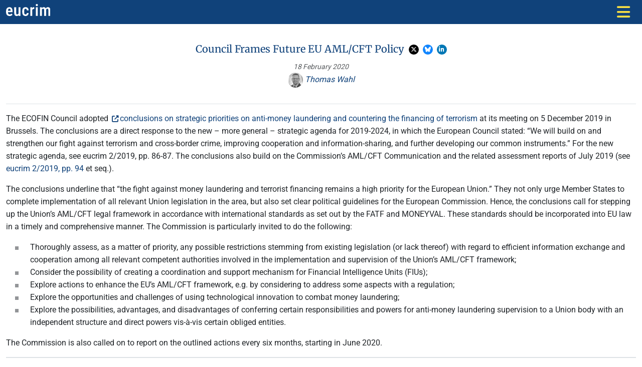

--- FILE ---
content_type: text/html; charset=utf-8
request_url: https://eucrim.eu/news/council-frames-future-eu-amlcft-policy/
body_size: 5230
content:



<!DOCTYPE html>
<html lang="en">
    <head>
        <meta charset="utf-8">
        <meta name="viewport" content="width=device-width, initial-scale=1">
        <title>
            
                
                    Council Frames Future EU AML/CFT Policy
                
            
            
                - eucrim
            
        </title>
        
        <link rel="alternate" type="application/rss+xml" title="RSS" href="/feed/">
        <link rel="stylesheet" href="/static/main.cbfaead309f0.css">
        <link rel="icon" type="image/png" href="/static/core/img/favicon.b08e62e28f60.png" sizes="32x32">
        
            
        

        
        




<meta property="og:type" content="article">
<meta name="twitter:card" content="summary">
<meta name="twitter:title" content="Council Frames Future EU AML/CFT Policy">

<meta property="og:title" content="Council Frames Future EU AML/CFT Policy">
<meta property="og:description" content="The ECOFIN Council adopted conclusions on strategic priorities on anti-money laundering and countering the financing of terrorism at its meeting on 5 December 2019 in Brussels. The conclusions are a direct response to the new – more general – strategic…">
<meta property="og:url" content="https://eucrim.eu/news/council-frames-future-eu-amlcft-policy/">


    <meta property="og:image" content="https://eucrim.eu/static/core/img/logo/eustar_w_wortmarke_wo_subline.778c6ad421b2.png">
    <meta property="og:image:width" content="400">
    <meta property="og:image:height" content="400">
    <meta property="og:image:type" content="image/png">
    



        

        <script defer src="/static/main.ef2eb38ab6f3.js"></script>
    </head>

    <body class=" page-news-detail ">

        

        

        
            
            



<nav class="navbar-site navbar navbar-expand-lg sticky-top bg-primary" data-bs-theme="light">
    <div class="container">
        <a class="navbar-brand" href="/" title="eucrim">
            <img src="/static/core/img/logo/wortmarke_wo_subline_white.2801c8d1dbd3.svg" alt="eucrim">
        </a>
        <button class="border-0 navbar-toggler" type="button" data-bs-toggle="collapse" data-bs-target="#mainnav" aria-controls="mainnav" aria-expanded="false" aria-label="Toggle navigation">
            <i class="custom-navbar-toggler-icon fas fa-bars fa-xl"></i>
        </button>

        <div class="collapse navbar-collapse" id="mainnav">
            <ul class="navbar-nav me-auto">
            
                <li class="nav-item ">
                    
                        
                            <a class="nav-link  active " href="/news/">
                                News
                            </a>
                        
                </li>
            
                <li class="nav-item ">
                    
                        
                            <a class="nav-link " href="/events/">
                                Events
                            </a>
                        
                </li>
            
                <li class="nav-item ">
                    
                        
                            <a class="nav-link " href="/articles/">
                                Articles
                            </a>
                        
                </li>
            
                <li class="nav-item ">
                    
                        
                            <a class="nav-link " href="/issues/">
                                Issues
                            </a>
                        
                </li>
            
                <li class="nav-item  dropdown ">
                    
                        
                            <a class="nav-link" href="#" role="button" data-bs-toggle="dropdown" aria-expanded="false">
                                Documentation
                                <i class="fa-solid fa-angle-down"></i>
                              </a>
                            

<ul class="dropdown-menu">
    
    
    
    <li>
        <a class="dropdown-item" href="/documentation/ecj-eu-criminal-law-cases-overview/">
            CJEU cases
        </a>
    </li>
    
    <li>
        <a class="dropdown-item" href="/documentation/ratifications/">
            CoE Ratifications
        </a>
    </li>
    
</ul>

                        
                </li>
            
                <li class="nav-item ">
                    
                        
                            <a class="nav-link " href="/authors/">
                                Authors
                            </a>
                        
                </li>
            
                <li class="nav-item ">
                    
                        
                            <a class="nav-link " href="/associations/">
                                Associations
                            </a>
                        
                </li>
            
                <li class="nav-item ">
                    
                        
                            <a class="nav-link " href="/about-us/">
                                About Us
                            </a>
                        
                </li>
            
            </ul>

            <form action="/search" method="get" class="d-flex" role="search" data-bs-theme="light">
                <div class="input-group">
                    <input type="search" name="q" class="border border-0 form-control form-control-sm" placeholder="Search" aria-label="Search the site" autocomplete="off">
                    <button class="btn btn-sm bg-white text-primary" type="submit">
                        <i class="fa fa-search"></i>
                    </button>
                </div>
            </form>

        </div>
    </div>
</nav>


        

        <main>
          

    <div class="container">
            <div class="row">

                <div class="
                    col-md-8
                    news-item
                    news-news
                    
                ">
                    <div class="pt-1 pb-2">
                        <h5
                            class="text-center"
                            
                        >
                            
                            

                            Council Frames Future EU AML/CFT Policy
                            <span class="social-share">
    <a
        title="Share on X"
        class="btn-social btn-twitter link-no-css-icon"
        href="https://x.com/intent/post?text=https%3A//eucrim.eu/news/council-frames-future-eu-amlcft-policy/"
    >
        <i class="fab fa-x-twitter fa-xs"></i>
    </a>
    <a
        title="Share on Bluesky"
        class="btn-social btn-bluesky link-no-css-icon"
        href="https://bsky.app/intent/compose?text=https%3A//eucrim.eu/news/council-frames-future-eu-amlcft-policy/"
    >
        <i class="fa-brands fa-bluesky fa-xs"></i>
    </a>
    <a
        title="Share on LinkedIn"
        class="btn-social btn-linkedin link-no-css-icon"
        href="https://www.linkedin.com/sharing/share-offsite/?url=https%3A//eucrim.eu/news/council-frames-future-eu-amlcft-policy/"
    >
        <i class="fab fa-linkedin-in fa-xs"></i>
    </a>
</span>

                            

                        </h5>

                        <div class="meta mt-2 mb-4 text-muted text-center">
                            <small>
                                


<i class="date text-muted ">
    <span title="First published at 18 February 2020">
        18 February 2020
    </span>
    
        <!-- <i class="text-muted">(no new revision available)</i> -->
    
</i>

                                
                            </small>

                            <br>
                            



<span class="my-2 partials-authors ">
    

    
    
    <a href="/authors/wahl-thomas/" class="author-link">
        
        <img alt="2018-Max_Planck_Herr_Wahl_1355_black white_Zuschnitt.jpg" class="rounded-circle profile-img" height="30" src="/media/images/2018-Max_Planck_.2e16d0ba.fill-30x30-c100.jpegquality-95.jpg" width="30">  Thomas Wahl 
    </a>
    
    
    
</span>


                        </div>
                    </div>
                </div>
            </div>
            <div class="row news-body">
                <div class="col-md-8">
                    <div class="pt-3 border-top">
                        <p>The ECOFIN Council adopted <a href="http://data.consilium.europa.eu/doc/document/ST-14823-2019-INIT/en/pdf">conclusions on strategic priorities on anti-money laundering and countering the financing of terrorism</a> at its meeting on 5 December 2019 in Brussels. The conclusions are a direct response to the new – more general – strategic agenda for 2019-2024, in which the European Council stated: “We will build on and strengthen our fight against terrorism and cross-border crime, improving cooperation and information-sharing, and further developing our common instruments.” For the new strategic agenda, see eucrim 2/2019, pp. 86-87. The conclusions also build on the Commission’s AML/CFT Communication and the related assessment reports of July 2019 (see <a href="https://eucrim.eu/media/issue/pdf/eucrim_issue_2019-02.pdf#page=94">eucrim 2/2019, pp. 94</a> et seq.).</p><p>The conclusions underline that “the fight against money laundering and terrorist financing remains a high priority for the European Union.” They not only urge Member States to complete implementation of all relevant Union legislation in the area, but also set clear political guidelines for the European Commission. Hence, the conclusions call for stepping up the Union’s AML/CFT legal framework in accordance with international standards as set out by the FATF and MONEYVAL. These standards should be incorporated into EU law in a timely and comprehensive manner. The Commission is particularly invited to do the following:</p><ul><li>Thoroughly assess, as a matter of priority, any possible restrictions stemming from existing legislation (or lack thereof) with regard to efficient information exchange and cooperation among all relevant competent authorities involved in the implementation and supervision of the Union’s AML/CFT framework; </li><li>Consider the possibility of creating a coordination and support mechanism for Financial Intelligence Units (FIUs); </li><li>Explore actions to enhance the EU’s AML/CFT framework, e.g. by considering to address some aspects with a regulation;</li><li>Explore the opportunities and challenges of using technological innovation to combat money laundering;</li><li>Explore the possibilities, advantages, and disadvantages of conferring certain responsibilities and powers for anti-money laundering supervision to a Union body with an independent structure and direct powers vis-à-vis certain obliged entities.</li></ul><p>The Commission is also called on to report on the outlined actions every six months, starting in June 2020.  </p>
                    </div>
                </div>
                <div class="col-md-4">
                    
                        
<div class="mb-3
    
    published-in

     border-top 
">
    <h3 class="
        border-top pb-1 pt-2
        
    ">

        
        
    News Guide



    </h3>


    
    

    
        
    

    
        <span 
            
            class="badge text-bg-info"
        >
            EU
        </span>
    

    
    



    

    

    

    
        
    

    
        <span 
            
            class="badge text-bg-info"
        >
            Money Laundering
        </span>
    

    
    



    

    




    </div>


                    

                    

                    
<div class="mb-3
    
authors

     border-top 
">
    <h3 class="
        border-top pb-1 pt-2
        
    ">

        
        
Author



    </h3>


    


  
  <div class="mb-3 clearfix">

    
    
    <a href="/authors/wahl-thomas/" class="float-start mr-2">
      <img alt="2018-Max_Planck_Herr_Wahl_1355_black white_Zuschnitt.jpg" class="profile-img pull-left" height="80" src="/media/images/2018-Max_Planck_Herr_Wahl_1355_.2e16d0ba.fill-80x80-c100_53YowZG.jpg" style="margin: 0 0.5em 0.15em 0;" width="80">
    </a>
    

    <h5>
      <a href="/authors/wahl-thomas/"><i class="fas fa-angle-right"></i>  Thomas Wahl </a>
    </h5>

    <div class="small">
      

      <br style="clear: both; ">

      
      <p>
        Institution:<br>
        <i><a href="https://csl.mpg.de/en/">Max Planck Institute for the Study of Crime, Security and Law (<abbr title="Max Planck Institute for the Study of Crime, Security and Law">MPI CSL</abbr>)</a></i>
      </p>
      

      
      <p>
        Department:<br>
        <i>Public Law Department</i>
      </p>
      

      
      <p>
        Position:<br>
        <i>Senior Researcher</i>
      </p>
      

      
    </div>
    

  </div>
  





    </div>


                </div>
            </div>

    </div>


        </main>

        

<hr>
<footer>
    <div class="container footer-services">
        

  <div class="row">
    

      <div class="col">
        <h5>Ongoing Documentation</h5>
        <ul class="list-inline stay-informed">
          
            <li class="list-inline-item">
              <a class="btn btn-outline-primary link-no-css-icon" rel="nofollow" href="/documentation/ratifications/">
                  
                    <i class="fas fa-angle-right"></i>
                  
                  CoE Ratifications
              </a>
            </li>
          
            <li class="list-inline-item">
              <a class="btn btn-outline-primary link-no-css-icon" rel="nofollow" href="/documentation/ecj-eu-criminal-law-cases-overview/">
                  
                    <i class="fas fa-angle-right"></i>
                  
                  CJEU cases
              </a>
            </li>
          
        </ul>
    
      </div>
    

      <div class="col">
        <h5>Tools &amp; Feedback</h5>
        <ul class="list-inline stay-informed">
          
            <li class="list-inline-item">
              <a class="btn btn-outline-primary link-no-css-icon" rel="nofollow" href="/service/abbreviations/">
                  
                    <i class="fas fa-angle-right"></i>
                  
                  Abbreviations
              </a>
            </li>
          
            <li class="list-inline-item">
              <a class="btn btn-outline-primary link-no-css-icon" rel="nofollow" href="/service/submissions-and-author-guidelines/">
                  
                    <i class="fas fa-angle-right"></i>
                  
                  Author guidelines
              </a>
            </li>
          
            <li class="list-inline-item">
              <a class="btn btn-outline-primary link-no-css-icon" rel="nofollow" href="https://survey.academiccloud.de/index.php/162758">
                  
                    <i class="fas fa-external-link-alt fa-sm"></i>
                  
                  Evaluation
              </a>
            </li>
          
        </ul>
    
      </div>
    

      <div class="col">
        <h5>Staying Up-to-Date</h5>
        <ul class="list-inline stay-informed">
          
            <li class="list-inline-item">
              <a class="btn btn-outline-primary link-no-css-icon" rel="nofollow" href="/service/subscription/">
                  
                    <i class="fas fa-angle-right"></i>
                  
                  Subscription
              </a>
            </li>
          
            <li class="list-inline-item">
              <a class="btn btn-outline-primary link-no-css-icon" rel="nofollow" href="https://eucrim.eu/feed/">
                  
                    <i class="fas fa-rss-square"></i>
                  
                  Newsfeed
              </a>
            </li>
          
        </ul>
    
      </div>
    
  </div>



    </div>
    <hr>
    <div class="container footer-nav">
        <div class="row">
            <div class="col-12 col-md-6">
                <h5>Go to</h5>
                <ul class="mb-0">
                    <li>
                        <a href="/">
                          <i class="fas fa-angle-right"></i>
                          Home
                        </a>
                    </li>
                </ul>
                <nav class="row mb-4">
                    
                        
                        



    
        <div class="col-6 col-lg-3">
            <a href="/news/">
                <i class="fas fa-angle-right"></i> News
            </a>
        </div>
    
        <div class="col-6 col-lg-3">
            <a href="/events/">
                <i class="fas fa-angle-right"></i> Events
            </a>
        </div>
    
        <div class="col-6 col-lg-3">
            <a href="/articles/">
                <i class="fas fa-angle-right"></i> Articles
            </a>
        </div>
    
        <div class="col-6 col-lg-3">
            <a href="/issues/">
                <i class="fas fa-angle-right"></i> Issues
            </a>
        </div>
    
        <div class="col-6 col-lg-3">
            <a href="/documentation/">
                <i class="fas fa-angle-right"></i> Documentation
            </a>
        </div>
    
        <div class="col-6 col-lg-3">
            <a href="/authors/">
                <i class="fas fa-angle-right"></i> Authors
            </a>
        </div>
    
        <div class="col-6 col-lg-3">
            <a href="/associations/">
                <i class="fas fa-angle-right"></i> Associations
            </a>
        </div>
    
        <div class="col-6 col-lg-3">
            <a href="/about-us/">
                <i class="fas fa-angle-right"></i> About Us
            </a>
        </div>
    


                    
                </nav>
            </div>
            <div class="col-12 col-md-6 text-md-end">
                <p>
                    <img src="/static/core/img/logo/wortbildmarke_csl_en_greendark.f8bacb8ee424.svg" alt="MPI-CSL" style="height: 40px;">
                    <img src="/static/core/img/logo/olaf.5da4ff3148af.png" alt="OLAF logo" style="height: 40px;">
                </p>
                <p class="text-muted small">
                eucrim is published by the <a href="https://csl.mpg.de">Max Planck Institute for the Study of Crime, Security and Law</a> in co-operation with the Vereinigung für Europäisches Strafrecht e.V. - eucrim is co-financed by the European Commission, <a href="http://ec.europa.eu/anti-fraud/">European Anti-Fraud Office (OLAF)</a>.
                </p>
            </div>
        </div>
    </div>
    <hr>
    <div class="container footer-legals small">
        <div class="row">
            <div class="col-5">
                <span class="copyright">Copyright ©  2026</span>
                

<span class="d-inline-block ml-2 btn btn-sm btn-light">

    <a href="/admin/login/">
        <i class="fas fa-xs fa-unlock"></i> Sign in
    </a>

</span>

            </div>
            <div class="col-2 text-center">
                <ul class="list-inline social-buttons">
    
        
    
    <li>
        <a href="javascript:window.print()" title="Print">
            <i class="fa fa-print" aria-hidden="true"></i>
        </a>
    </li>
</ul>

            </div>
            <div class="col-5 text-end">
                <ul class="list-inline legals">


    
      <li class="list-inline-item">
        <a class="external" rel="nofollow" href="/service/privacy-policy/">
            Privacy Policy
        </a>
      </li>
    
      <li class="list-inline-item">
        <a class="external" rel="nofollow" href="/service/registration-information/">
            Registration Information
        </a>
      </li>
    


</ul>

            </div>
        </div>
    </div>

</footer>



        
            
        

        
            <!-- Matomo -->
            <script>
              var _paq = window._paq || [];
              _paq.push(["setDocumentTitle", document.domain + "/" + document.title]);
              _paq.push(["setCookieDomain", "*.eucrim.eu"]);
              _paq.push(["setDomains", ["*.eucrim.eu"]]);
              _paq.push(['trackPageView']);
              _paq.push(['enableLinkTracking']);
              (function() {
                var u="//piwik.csl.mpg.de/";
                _paq.push(['setTrackerUrl', u+'matomo.php']);
                _paq.push(['setSiteId', '19']);
                var d=document, g=d.createElement('script'), s=d.getElementsByTagName('script')[0];
                g.type='text/javascript'; g.async=true; g.defer=true; g.src=u+'matomo.js'; s.parentNode.insertBefore(g,s);
              })();
            </script>
            <noscript><p><img src="//piwik.csl.mpg.de/matomo.php?idsite=19&amp;rec=1" style="border:0;" alt=""></p></noscript>
            <!-- End Matomo Code -->
        

    </body>
</html>


--- FILE ---
content_type: image/svg+xml
request_url: https://eucrim.eu/static/core/img/logo/wortmarke_wo_subline_white.2801c8d1dbd3.svg
body_size: 2324
content:
<svg width="328.73" height="90" version="1.1" viewBox="0 0 86.978 23.812" xmlns="http://www.w3.org/2000/svg"><g transform="translate(-67.618 -67.124)"><g transform="matrix(1.6886 0 0 1.6886 21.8 -75.098)" fill="#fff" stroke-width=".265" aria-label="eucrim"><path d="m34.63 96.799q-0.40928 0.55811-1.2371 1.0418-0.81856 0.48369-2.1301 0.48369-1.9534 0-3.0417-1.1627t-1.0883-3.4044v-0.97668q0-2.5487 1.1069-3.7207 1.1162-1.172 2.7905-1.172 1.8976 0 2.7905 1.2092 0.89297 1.2092 0.92087 3.5068v1.2278h-5.3671q0.0186 1.4325 0.5302 2.0371 0.5116 0.59531 1.4976 0.59531 1.3581 0 2.2417-1.0232zm-3.6091-7.0507q-0.74414 0-1.1534 0.5302-0.40928 0.5209-0.47439 1.879h3.1347v-0.23254q-0.03721-1.0046-0.34416-1.5906-0.30696-0.58601-1.1627-0.58601z"/><path d="m41.778 98.138-0.04651-0.87436q-0.81855 1.0604-2.2696 1.0604-1.2464 0-2.0185-0.87437-0.77205-0.87436-0.77205-2.8742v-6.5019h2.2324v6.5205q0 1.0604 0.34416 1.4511 0.34416 0.38137 0.78135 0.38137 1.1441 0 1.6185-1.0046v-7.3484h2.2324v10.065z"/><path d="m49.884 96.464q1.386 0 1.4418-1.6743h2.0929q-0.0279 1.6092-1.0511 2.5766-1.0139 0.95808-2.465 0.95808-1.9906 0-2.958-1.2278-0.95808-1.2371-0.97668-3.451v-0.99529q0-2.251 0.96738-3.5068 0.96738-1.2557 2.9673-1.2557 1.5999 0 2.5394 0.99529 0.94878 0.98599 0.97668 2.8091h-2.0929q-0.07441-1.9441-1.4511-1.9441-1.0511 0-1.3581 0.77205t-0.30696 2.1301v0.91157q0 1.3767 0.29766 2.1394 0.30696 0.76274 1.3767 0.76274z"/><path d="m59.135 90.12q-1.1255 0-1.5534 1.079v6.9391h-2.2417v-10.065h2.1301l0.05581 0.99529q0.64182-1.1813 1.7487-1.1813 0.44648 0 0.68833 0.12092l-0.0093 2.1859q-0.39998-0.07441-0.81856-0.07441z"/><path d="m61.716 85.46q0-0.5302 0.31626-0.88367 0.32556-0.35347 0.91157-0.35347 0.57671 0 0.90227 0.35347t0.32556 0.88367q0 0.5209-0.32556 0.87436-0.32556 0.34416-0.90227 0.34416-0.58601 0-0.91157-0.34416-0.31626-0.35347-0.31626-0.87436zm2.344 2.6138v10.065h-2.2417v-10.065z"/><path d="m70.176 89.776q-0.89297 0-1.3302 0.87436v7.4879h-2.2324v-10.065h2.1022l0.05581 0.87436q0.88367-1.0604 2.344-1.0604 1.5534 0 2.2138 1.3674 0.90227-1.3674 2.5208-1.3674 1.3022 0 2.0464 0.86506 0.74414 0.86506 0.74414 2.8742v6.5112h-2.2417v-6.5205q0-1.0976-0.35347-1.4697-0.35347-0.37207-0.97668-0.37207-0.98599 0-1.3395 1.2929l0.0093 7.0693h-2.2324v-6.4926q0-1.0604-0.35347-1.4604-0.34416-0.40928-0.97668-0.40928z"/></g></g></svg>


--- FILE ---
content_type: image/svg+xml
request_url: https://eucrim.eu/static/bullet.59e45fb4.1ef3765919aa.svg
body_size: 281
content:
<svg xmlns="http://www.w3.org/2000/svg" id="svg8" width="7" height="7" viewBox="0 0 1.852 1.852"><g id="layer1" transform="translate(-68.036 -82.315)"><path id="rect4518" d="M68.036 82.315h1.852v1.852h-1.852Z" style="fill:#939598;fill-opacity:1;stroke-width:.0245015px"/></g></svg>